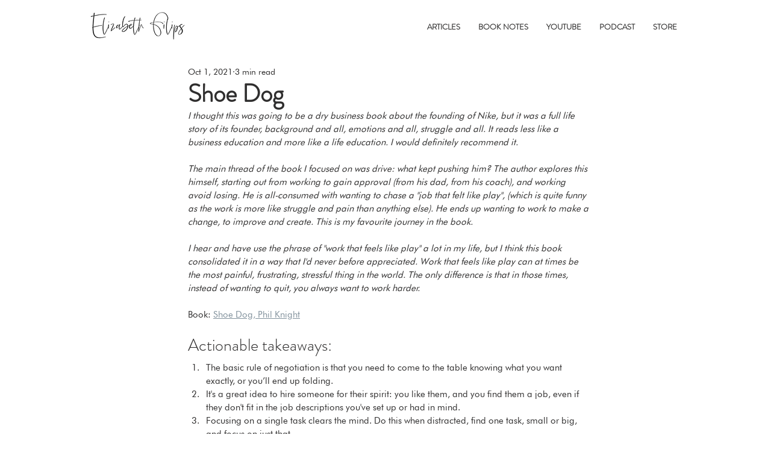

--- FILE ---
content_type: text/html; charset=utf-8
request_url: https://www.google.com/recaptcha/api2/aframe
body_size: 269
content:
<!DOCTYPE HTML><html><head><meta http-equiv="content-type" content="text/html; charset=UTF-8"></head><body><script nonce="yHNTX9NPbCn_gYfZv6uJgQ">/** Anti-fraud and anti-abuse applications only. See google.com/recaptcha */ try{var clients={'sodar':'https://pagead2.googlesyndication.com/pagead/sodar?'};window.addEventListener("message",function(a){try{if(a.source===window.parent){var b=JSON.parse(a.data);var c=clients[b['id']];if(c){var d=document.createElement('img');d.src=c+b['params']+'&rc='+(localStorage.getItem("rc::a")?sessionStorage.getItem("rc::b"):"");window.document.body.appendChild(d);sessionStorage.setItem("rc::e",parseInt(sessionStorage.getItem("rc::e")||0)+1);localStorage.setItem("rc::h",'1769251517848');}}}catch(b){}});window.parent.postMessage("_grecaptcha_ready", "*");}catch(b){}</script></body></html>